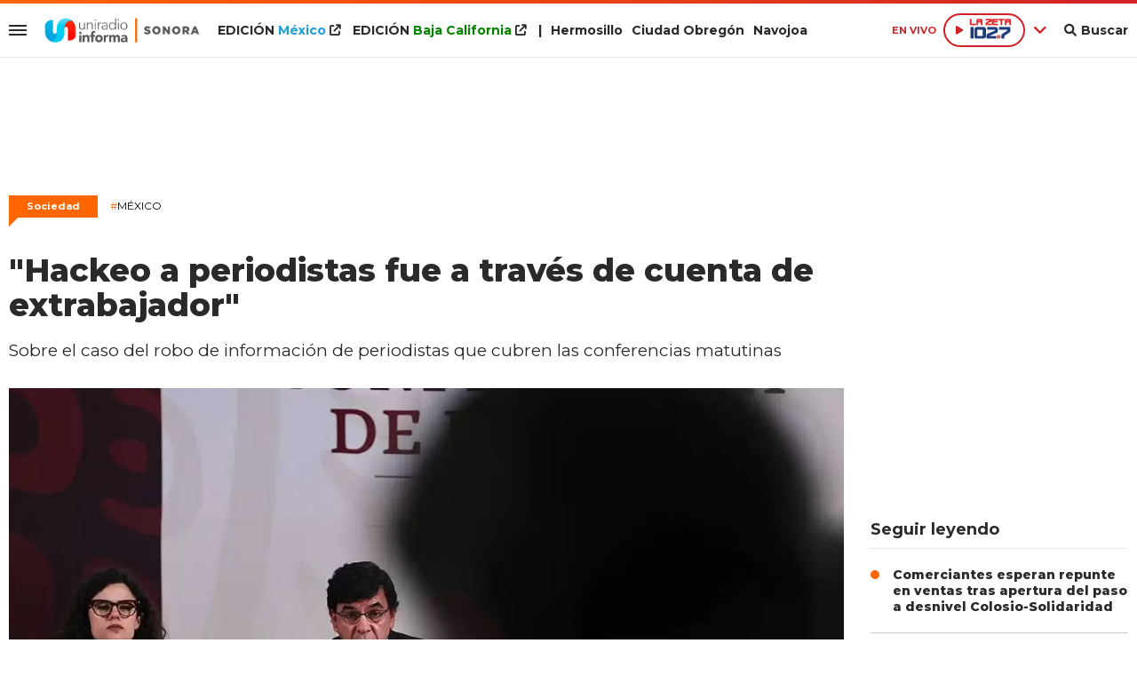

--- FILE ---
content_type: text/html; charset=ISO-8859-1
request_url: https://www.uniradiosonora.com/sociedad/hackeo-periodistas-fue-traves-cuenta-extrabajador-n725255
body_size: 10490
content:
<!DOCTYPE html><html lang="es-MX" prefix="og: https://ogp.me/ns#"><head><title>"Hackeo a periodistas fue a través de cuenta de extrabajador" - Uniradio Informa Sonora</title> <meta charset="iso-8859-1" /><meta name="description" content="Sobre el caso del robo de información de periodistas que cubren las conferencias matutinas" /><meta name="keywords" content="" /> <link rel="preload" href="https://statics.uniradiosonora.com/2024/01/crop/65b850113424f__940x492.webp" as="image"> <link rel="canonical" href="https://www.uniradioinforma.com/sociedad/hackeo-periodistas-fue-traves-cuenta-extrabajador-n725256" /> <meta name="robots" content="index, follow, max-image-preview:large"/> <link rel="amphtml" href="https://www.uniradiosonora.com/sociedad/hackeo-periodistas-fue-traves-cuenta-extrabajador-n725255/amp"/> <meta property="og:url" content="https://www.uniradiosonora.com/sociedad/hackeo-periodistas-fue-traves-cuenta-extrabajador-n725255" /> <meta property="og:title" content="&quot;Hackeo a periodistas fue a través de cuenta de extrabajador&quot;" /> <meta property="og:description" content="Sobre el caso del robo de información de periodistas que cubren las conferencias matutinas" /> <meta property="og:image" content="https://statics.uniradiosonora.com/2024/01/65b850113424f.jpeg" /> <meta name="og:type" content="article" /> <meta name="og:site_name" content="Uniradio Informa Sonora" /> <meta name="og:region" content="Mexico" /> <meta name="og:country-name" content="Argentina" /> <meta name="twitter:card" content="summary_large_image" /> <meta name="twitter:title" content="&quot;Hackeo a periodistas fue a través de cuenta de extrabajador&quot; - Uniradio Informa Sonora" /> <meta name="twitter:image" content="https://statics.uniradiosonora.com/2024/01/65b850113424f.jpeg" /> <meta name="twitter:site" content="@UniradioInforma" /> <meta name="twitter:creator" content="@UniradioInforma" /> <meta name="twitter:domain" content="https://www.uniradiosonora.com/" /> <meta name="twitter:description" content="Sobre el caso del robo de información de periodistas que cubren las conferencias matutinas" /> <script type="application/ld+json"> { "@context": "http:\/\/schema.org", "@type": "NewsArticle", "headline": "\"Hackeo a periodistas fue a trav\u00e9s de cuenta de extrabajador\"", "name": "\"Hackeo a periodistas fue a trav\u00e9s de cuenta de extrabajador\"", "description": "Sobre el caso del robo de informaci\u00f3n de periodistas que cubren las conferencias matutinas", "url": "https:\/\/www.uniradiosonora.com\/sociedad\/hackeo-periodistas-fue-traves-cuenta-extrabajador-n725255", "dateCreated": "2024-01-29T18:23:00-07:00", "dateModified": "2024-01-29T18:25:51-07:00", "articleSection": "Sociedad", "keywords": "", "datePublished": "2024-01-29T18:23:00-07:00", "publisher": { "@type": "Organization", "name": "Uniradio Informa Sonora", "logo": { "@type": "ImageObject", "url": "https:\/\/statics.uniradiosonora.com\/uniradio\/img\/global\/uniradio_rrss.png", "width": "512", "height": "512" } }, "mainEntityOfPage": { "@type": "WebPage", "@id": "https:\/\/www.uniradiosonora.com\/sociedad\/hackeo-periodistas-fue-traves-cuenta-extrabajador-n725255" }, "author": { "@type": "Person", "name": "Uniradio Informa Sonora" }, "image": "https:\/\/statics.uniradiosonora.com\/2024\/01\/crop\/65b850113424f__940x492.webp"
}</script> <script type="application/ld+json">{ "@context": "http://schema.org", "@type": "BreadcrumbList", "itemListElement": [{ "@type": "ListItem", "position": 1, "name": "Sociedad", "item": "https://www.uniradiosonora.com/sociedad/" },{ "@type": "ListItem", "position": 2, "name": "&quot;Hackeo a periodistas fue a través de cuenta de extrabajador&quot;" }]
} </script> <meta name="theme-color" content="#ff6600"> <meta name="msapplication-navbutton-color" content="#ff6600"> <meta name="apple-mobile-web-app-status-bar-style" content="#ff6600"> <meta name="author" content="Sourtech"> <meta name="generator" content="AmuraCMS powered by Sourtech" /> <meta name="viewport" content="width=device-width, initial-scale=1"> <link rel="dns-prefetch" href="//code.jquery.com" /> <link rel="dns-prefetch" href="//fonts.googleapis.com" /> <link rel="dns-prefetch" href="//cdnjs.cloudflare.com" /> <link rel="dns-prefetch" href="//unpkg.com" /> <link rel="preconnect" href="https://fonts.googleapis.com"> <link rel="preconnect" href="https://fonts.gstatic.com" crossorigin> <link rel="dns-prefetch" href="//statics.uniradiosonora.com/"/><link rel="preconnect" href="https://statics.uniradiosonora.com/"/> <link rel="preload" href="https://fonts.googleapis.com/css2?family=Merriweather:wght@400;700&family=Montserrat:wght@400;500;600;700;800&display=swap" as="style" onload="this.onload=null;this.rel='stylesheet'"><link rel="preload" href="https://cdnjs.cloudflare.com/ajax/libs/font-awesome/6.1.0/css/all.min.css" as="style" onload="this.onload=null;this.rel='stylesheet'"><link rel="preload" href="https://cdnjs.cloudflare.com/ajax/libs/Swiper/7.0.2/swiper-bundle.css" as="style" onload="this.onload=null;this.rel='stylesheet'"><link rel="preload" href="https://cdnjs.cloudflare.com/ajax/libs/weather-icons/2.0.12/css/weather-icons.min.css" as="style" onload="this.onload=null;this.rel='stylesheet'"><link type="text/css" rel="stylesheet" href="https://statics.uniradiosonora.com/uniradio/css/uniradio.sonora.css?v=1690839493" /> <link rel="preload" as="font" href="https://statics.uniradiosonora.com/uniradio/webfonts/fa-solid-900.woff2" type="font/woff2" crossorigin="anonymous"><link rel="preload" as="font" href="https://statics.uniradiosonora.com/uniradio/webfonts/fa-brands-400.woff2" type="font/woff2" crossorigin="anonymous"> <link rel="shortcut icon" href="https://statics.uniradiosonora.com/uniradio/img/global/favicon.son.png"/><link rel="icon" href="https://statics.uniradiosonora.com/uniradio/img/global/favicon.son.png" sizes="32x32" /><link rel="apple-touch-icon" href="https://statics.uniradiosonora.com/uniradio/img/global/favicon.son.png" /><meta name="msapplication-TileImage" content="https://statics.uniradiosonora.com/uniradio/img/global/favicon.son.png" /> <!-- Global site tag (gtag.js) - Google Analytics --><script async src="https://www.googletagmanager.com/gtag/js?id=UA-15309780-1"></script><script>window.dataLayer= window.dataLayer || [];function gtag(){dataLayer.push(arguments);}	gtag('js', new Date());gtag('config', 'UA-15309780-1');</script> <!-- ANALYTICS 4 --><script async src="https://www.googletagmanager.com/gtag/js?id=G-280TDYEPEC"></script><script> window.dataLayer = window.dataLayer || []; function gtag(){dataLayer.push(arguments);} gtag('js', new Date()); gtag('config', 'G-280TDYEPEC');</script> <script type="text/javascript" language="javascript">	var sitioEplanning = '6a628';	var seccionEplanning = 'sociedad';	var subseccionEplanning = '';	var arrayPosiciones = new Array('PHmovil', 'M1', 'M2', 'M2P', 'M3', 'PHdesktop', 'Leaderboard', 'Box1','Box2', 'Leftbox', 'Bigbox', 'Halfpage', 'Flotantefijo');</script> <script type="text/javascript" src="https://statics.uniradiobaja.com/uniradio/js/eplanning.js"></script> </head><body> <main id="front" class="uniradio_sonora" data-root="https://www.uniradiosonora.com/"> <div class="stk-header"><div class="satelite v-light"><div class="wrapper"><div class="left-items"><div class="hamburger"><div class="hamburger-inner"><div class="bar bar1"></div><div class="bar bar2"></div><div class="bar bar3"></div><div class="bar bar4"></div></div></div> <div class="logo-top fijo"><a href="https://www.uniradiosonora.com/" title="Uniradio Informa Sonora"><img src="https://statics.uniradiosonora.com/uniradio/img/global/uniradio-informa-sonora.svg" alt="Uniradio Informa Sonora" width="455" height="72"></a></div><div class="top-nav"><ul><li class="edi mexico"><a target="_blank" href="https://www.uniradioinforma.com/" title="M&eacute;xico">EDICI&Oacute;N <span>M&eacute;xico</span> <i class="fa fa-external-link"></i></a></li> <li class="edi baja"><a target="_blank" href="https://www.uniradiobaja.com/" title="Baja California">EDICI&Oacute;N <span>Baja California</span> <i class="fa fa-external-link"></i></a></li> <li>|</li><li><a href="https://www.uniradiosonora.com/region/hermosillo" title="Hermosillo">Hermosillo</a></li><li><a href="https://www.uniradiosonora.com/region/ciudad-obregon" title="Ciudad Obreg&oacute;n">Ciudad Obreg&oacute;n</a></li><li><a href="https://www.uniradiosonora.com/region/navojoa" title="Navojoa">Navojoa</a></li></ul></div></div><div class="right-items fijo"><span class="fecha">M&eacute;xico 27 Enero de 2026</span> <div class="p-audio-stream p_sticky" id="jp_container_uniradio" role="application" aria-label="media player"> <div class="radio-controls"> <span class="live">EN VIVO</span> <div class="radio-actual"> <div class="radio listening" data-station="https://streamingcwsradio30.com:7027/stream?type=http&nocache=1"> <span class="play"><i class="fa-solid fa-play icon"></i></span><span><img src="https://statics.uniradiosonora.com/uniradio/img/global/1027-la-zeta.svg" width="64" height="34" alt="Zeta"></span> </div> </div> <span class="more"><i class="fa-solid fa-angle-down"></i></span> <div class="radios-list"> <div class="radio not" data-station="https://streamingcwsradio30.com:7026/stream?type=http&nocache=1"> <span class="play"><i class="fa-solid fa-play icon"></i></span> <span><img src="https://statics.uniradiosonora.com/uniradio/img/global/1003-stereo.svg" width="97" height="34" alt="Stereo 100.3 FM en vivo"></span> </div> <div class="radio not" data-station="https://streamingcwsradio30.com:7028/stream?type=http&nocache=1"> <span class="play"><i class="fa-solid fa-play icon"></i></span> <span><img src="https://statics.uniradiosonora.com/uniradio/img/global/1019-invasora.svg" width="150" height="64" alt="Invasora"></span> </div> <div class="radio not" data-station="https://streamingcwsradio30.com:7030/stream?type=http&nocache=1"> <span class="play"><i class="fa-solid fa-play icon"></i></span> <span><img src="https://statics.uniradiosonora.com/uniradio/img/global/985-la-zeta.svg" width="67" height="35" alt="La Zeta 95.5"></span> </div> <div class="radio not" data-station="https://streamingcwsradio30.com:7029/stream?type=http&nocache=1"> <span class="play"><i class="fa-solid fa-play icon"></i></span> <span><img src="https://statics.uniradiosonora.com/uniradio/img/global/905-invasora.svg" width="150" height="61" alt="Ã‘a Invasora 90.5"></span> </div> <div class="radio not" data-station="https://streamingcwsradio30.com:7032/stream?type=http&nocache=1"> <span class="play"><i class="fa-solid fa-play icon"></i></span> <span><img src="https://statics.uniradiosonora.com/uniradio/img/global/889-la-zeta.svg" width="150" height="81" alt="La Zeta 88.9"></span> </div> <div class="radio not" data-station="	https://streamingcwsradio30.com:7031/stream?type=http&nocache=1"> <span class="play"><i class="fa-solid fa-play icon"></i></span> <span><img src="https://statics.uniradiosonora.com/uniradio/img/global/1045_ke.svg" width="150" height="65" alt="Ke 104.5"></span> </div> </div> </div> <div id="radio_uniradio_header" class="jp-jplayer"></div> </div> <div class="bt-search"><div class="bt-search-open"><i class="fas fa-search"></i><span>Buscar</span></div> </div> </div></div><div class="mwrapper"><div class="sub-top"><div class="categorias"><a href="https://www.uniradiosonora.com/sociedad/" class="" title="Sociedad" >Sociedad</a><a href="https://www.uniradiosonora.com/gobierno/" class="" title="Gobierno" >Gobierno</a><a href="https://www.uniradiosonora.com/policiaca/" class="" title="Policiaca" >Policiaca</a><a href="https://www.uniradiosonora.com/salud/" class="" title="Salud" >Salud</a><a href="https://www.uniradiosonora.com/fama/" class="" title="Fama" >Fama</a><a href="https://www.uniradiosonora.com/negocios/" class="" title="Negocios" >Negocios</a><a href="https://www.uniradiosonora.com/mundo/" class="" title="Mundo" >Mundo</a><a href="https://www.uniradiosonora.com/deportes/" class="" title="Deportes" >Deportes</a><a href="https://www.uniradiosonora.com/ciencia-tecnologia/" class="" title="Ciencia y tecnología" >Ciencia y tecnología</a><a href="https://www.uniradiosonora.com/viral/" class="" title="Viral" >Viral</a> <a href="https://www.uniradiosonora.com/especial/naranjeros" title="Naranjeros" class="ahorra-dinero" style="color: #f60;">Naranjeros</a></li> </div> <div class="info-top"></div></div></div></div></div><div id="bn"></div> <div class="menu-desp"><nav class="nav-desp"><div id="close-menu" class="close"><i class="fa-solid fa-xmark"></i></div><div class="logo"><a href="https://www.uniradiosonora.com/" title="Uniradio Informa Sonora"><img src="https://statics.uniradiosonora.com/uniradio/img/global/uniradio-informa-sonora.svg" alt="Uniradio Informa Sonora" width="320" height="38"></a></div><div class="search-area"> <form id="search" class="frmSearch" method="get" action="https://www.uniradiosonora.com/search"> <input type="search" name="q" placeholder="Buscar" class="search-input"> <button class="action" aria-label="Buscar"><i class="fas fa-search"></i></button> </form> </div><ul class="menu-nav"> <li class="edicion mexico"><a target="_blank" href="https://www.uniradioinforma.com/" class="active" title="M&eacute;xico">EDICI&Oacute;N <span>M&eacute;xico</span></a> <i class="fa fa-external-link"></i></li> <li class="edicion baja"><a target="_blank" href="https://www.uniradiobaja.com/" class="active" title="Baja California">EDICI&Oacute;N <span>Baja California</span></a> <i class="fa fa-external-link"></i></li> <li class="edicion"><a href="https://www.uniradiosonora.com/region/hermosillo" class="active" title="Hermosillo"><i class="fas fa-plus"></i> Hermosillo</a></li> <li class="edicion"><a href="https://www.uniradiosonora.com/region/ciudad-obregon" class="active" title="Ciudad Obreg&oacute;n"><i class="fas fa-plus"></i> Ciudad Obreg&oacute;n</a></li><li class="edicion"><a href="https://www.uniradiosonora.com/region/navojoa" class="active" title="Navojoa"><i class="fas fa-plus"></i> Navojoa</a></li> <li class=""><a href="https://www.uniradiosonora.com/ultimas-noticias/" title="Últimas Noticias" class="">Últimas Noticias</a></li> <li class=""><a href="https://www.uniradiosonora.com/sociedad/" title="Sociedad" class="">Sociedad</a></li> <li class=""><a href="https://www.uniradiosonora.com/gobierno/" title="Gobierno" class="">Gobierno</a></li> <li class=""><a href="https://www.uniradiosonora.com/policiaca/" title="Policiaca" class="">Policiaca</a></li> <li class=""><a href="https://www.uniradiosonora.com/salud/" title="Salud" class="">Salud</a></li> <li class=""><a href="https://www.uniradiosonora.com/fama/" title="Fama" class="">Fama</a></li> <li class=""><a href="https://www.uniradiosonora.com/negocios/" title="Negocios" class="">Negocios</a></li> <li class=""><a href="https://www.uniradiosonora.com/mundo/" title="Mundo" class="">Mundo</a></li> <li class=""><a href="https://www.uniradiosonora.com/deportes/" title="Deportes" class="">Deportes</a></li> <li class=""><a href="https://www.uniradiosonora.com/ciencia-tecnologia/" title="Ciencia y tecnología" class="">Ciencia y tecnología</a></li> <li class=""><a href="https://www.uniradiosonora.com/viral/" title="Viral" class="">Viral</a></li> <li class=""><a href="https://www.uniradiosonora.com/reportajes-especiales/" title="Reportajes Especiales" class="active">Reportajes Especiales</a></li> <li class=""><a href="https://www.uniradiosonora.com/columnas/" title="Columnas" class="active">Columnas</a></li> <li class="ahorra-dinero"><a href="https://www.uniradiosonora.com/especial/naranjeros" title="Naranjeros" style="background: #f60;">Naranjeros</a></li></ul><div class="social"> <a href="https://www.facebook.com/UniradioSonora" target="_blank" rel="noopener nofollow" aria-label="Facebook"><i class="fab fa-facebook-f"></i></a> <a href="https://twitter.com/uniradiosonora" target="_blank" rel="noopener nofollow" aria-label="Twitter"><i class="fab fa-twitter"></i></a> <a href="https://www.youtube.com/@uniradiosonora/" target="_blank" rel="noopener nofollow" aria-label="Youtube"><i class="fab fa-youtube"></i></a> <a href="https://www.instagram.com/uniradiosonora/" target="_blank" rel="noopener nofollow" aria-label="Instagram"><i class="fab fa-instagram"></i></a> <a href="https://www.tiktok.com/@uniradiosonora" target="_blank" rel="noopener nofollow" aria-label="TikTok"><i class="fab fa-tiktok"></i></a> </div> <p class="emis"><strong>Emisoras de radio</strong></p> <div class="columns dos"> <div class="col"> <p class="emis">San Diego</p> <div class="emisoras"> <a href="https://www.invasora997.com" title="Invasora" target="_blank"><img src="https://statics.uniradiosonora.com/uniradio/img/global/emisoras/bc/invasora_997.png" alt="Invasora" width="150" height="73" loading="lazy"></a><a href="https://www.pulsarfm.com" title="Pulsar" target="_blank"><img src="https://statics.uniradiosonora.com/uniradio/img/global/emisoras/bc/pulsar_1073.png" alt="Pulsar" width="150" height="59" loading="lazy"></a> </div> </div> <div class="col"> <p class="emis">Tijuana</p> <div class="emisoras"> <a href="https://www.invasora945.com" title="Invasora 94.5" target="_blank"><img src="https://statics.uniradiosonora.com/uniradio/img/global/emisoras/bc/invasora_945.png" alt="La Invasora" width="150" height="73" loading="lazy"></a><a href="http://www.lapoderosa860.com/" title="La Poderosa 860" target="_blank"><img src="https://statics.uniradiosonora.com/uniradio/img/global/emisoras/bc/poderosa_860.png" alt="La Poderosa" width="150" height="50" loading="lazy"></a><a href="https://www.pulsarfm.com" title="Pulsar" target="_blank"><img src="https://statics.uniradiosonora.com/uniradio/img/global/emisoras/bc/pulsar_1073.png" alt="Pulsar" width="150" height="59" loading="lazy"></a> </div> </div> </div> <div class="columns dos"> <div class="col"> <p class="emis">Mexicali</p> <div class="emisoras"> <a href="https://www.invasora1049.com/" title="Invasora 104.9" target="_blank"><img src="https://statics.uniradiosonora.com/uniradio/img/global/emisoras/mexicali/invasora_1049.png" alt="La Invasora" width="150" height="69" loading="lazy"></a> </div> </div> <div class="col"> <p class="emis">Hermosillo</p> <div class="emisoras"> <a href="https://www.stereo100.com.mx" title="Stereo" target="_blank"><img src="https://statics.uniradiosonora.com/uniradio/img/global/emisoras/sonora/stereo_1003.png" alt="Stereo" width="150" height="65" loading="lazy"></a><a href="https://www.invasora1019.com" title="Invasora" target="_blank"><img src="https://statics.uniradiosonora.com/uniradio/img/global/emisoras/sonora/invasora_1019.png" alt="Invasora" width="150" height="64" loading="lazy"></a><a href="https://www.lazeta1027.com" title="La Z" target="_blank"><img src="https://statics.uniradiosonora.com/uniradio/img/global/emisoras/sonora/z_102.7.png" alt="La Z" width="150" height="78" loading="lazy"></a> </div> </div> </div> <div class="columns dos"> <div class="col"> <p class="emis">CD. Obreg&oacute;n</p> <div class="emisoras"> <a href="https://www.invasora905.com" title="Invasora 94.5" target="_blank"><img src="https://statics.uniradiosonora.com/uniradio/img/global/emisoras/sonora/invasora_905.png" alt="La Invasora" width="150" height="61" loading="lazy"></a><a href="https://www.lazeta985.com" title="La Z" target="_blank"><img src="https://statics.uniradiosonora.com/uniradio/img/global/emisoras/sonora/z_985.png" alt="La Z" width="150" height="78" loading="lazy"></a> </div> </div> <div class="col"> <p class="emis">Navojoa</p> <div class="emisoras"> <a href="https://www.ke1045.com" title="KE" target="_blank"><img src="https://statics.uniradiosonora.com/uniradio/img/global/emisoras/sonora/ke_1045.png" alt="KE" width="150" height="65" loading="lazy"></a><a href="https://www.zeta889.com" title="La Z" target="_blank"><img src="https://statics.uniradiosonora.com/uniradio/img/global/emisoras/sonora/z_889.png" alt="La Z" width="150" height="81" loading="lazy"></a> </div> </div> </div> </nav></div> <div class="contoy"> <div class="ficha-container"><div class="wrapper"> <div class="ada ada_top ada_mod" data-id="AD69|SON_LEADERBOARD"> <div class="ada-wrapper" > <div id='div-ada-69' style='width:728px; height:90px' class="ada-content"> <script type="text/javascript">eplAD4M("Leaderboard");</script> </div> </div> </div> <a class="tag" href="https://www.uniradiosonora.com/sociedad/" title="Sociedad">Sociedad</a> <p class="ky"><a href="https://www.uniradiosonora.com/temas/mexico-t17" title="México"><span>#</span>México</a></p> <div class="columns tres-uno"> <div class="col" > <div class="article infinit"> <article class="precontent obsAmuraArticle" data-link="https://www.uniradiosonora.com/sociedad/hackeo-periodistas-fue-traves-cuenta-extrabajador-n725255" data-title="&quot;Hackeo a periodistas fue a través de cuenta de extrabajador&quot;"> <h1 class="tit-ficha">"Hackeo a periodistas fue a través de cuenta de extrabajador"</h1> <h2 class="sufix-ficha">Sobre el caso del robo de información de periodistas que cubren las conferencias matutinas</h2> </article> <figure class="image-detail"> <picture> <source type="image/webp" media="(min-width: 1000px)" srcset="https://statics.uniradiosonora.com/2024/01/crop/65b850113424f__940x492.webp"> <img class="cst_img" src="https://statics.uniradiosonora.com/2024/01/crop/65b850113424f__400x209.webp" width="940" height="492" alt="Hackeo" longdesc="www.eluniversal.com.mx" > </picture> <figcaption>Hackeo <strong>www.eluniversal.com.mx</strong></figcaption> </figure> <div class="columns cincuenta-rest"> <div class="col"> </div> <div class="col"> <p class="autor"> por <strong>EL UNIVERSAL</strong> </p><p class="miga">29/01/2024 18:23 / <a href="https://www.uniradiosonora.com/"><strong>Uniradio Informa Sonora</strong></a> / <a href="https://www.uniradiosonora.com/sociedad/" title="Sociedad">Sociedad</a> <span class="update">/ Actualizado al 29/01/2024</span></p> <div class="redes-share"> <div class="items unique"> <a href="#" class="redlink" title="Whatsapp" onclick="javascript:trackSocial('whatsapp', 'https://www.uniradiosonora.com/sociedad/hackeo-periodistas-fue-traves-cuenta-extrabajador-n725255', '\x22Hackeo\x20a\x20periodistas\x20fue\x20a\x20trav\u00E9s\x20de\x20cuenta\x20de\x20extrabajador\x22');return false"><i class="fab fa-whatsapp"></i></a> <a href="#" class="redlink" title="Twitter" onclick="javascript:trackSocial('twitter', 'https://www.uniradiosonora.com/sociedad/hackeo-periodistas-fue-traves-cuenta-extrabajador-n725255', '\x22Hackeo\x20a\x20periodistas\x20fue\x20a\x20trav\u00E9s\x20de\x20cuenta\x20de\x20extrabajador\x22');return false"><i class="fab fa-twitter"></i></a> <a href="#" class="redlink" title="Facebook" onclick="javascript:trackSocial('facebook', 'https://www.uniradiosonora.com/sociedad/hackeo-periodistas-fue-traves-cuenta-extrabajador-n725255');return false"><i class="fab fa-facebook-square"></i></a> <a href="#" class="redlink" title="Linkedin" onclick="javascript:trackSocial('linkedin', 'https://www.uniradiosonora.com/sociedad/hackeo-periodistas-fue-traves-cuenta-extrabajador-n725255', '\x22Hackeo\x20a\x20periodistas\x20fue\x20a\x20trav\u00E9s\x20de\x20cuenta\x20de\x20extrabajador\x22');return false"><i class="fab fa-linkedin"></i></a> <a href="#" class="redlink d-sm-none" title="Telegram" onclick="javascript:trackSocial('telegram', 'https://www.uniradiosonora.com/sociedad/hackeo-periodistas-fue-traves-cuenta-extrabajador-n725255', '\x22Hackeo\x20a\x20periodistas\x20fue\x20a\x20trav\u00E9s\x20de\x20cuenta\x20de\x20extrabajador\x22');return false"><i class="fab fa-telegram-plane"></i></a> </div> </div> <article class="content"> <div class="ada ada_content ada_mod" data-id="AD76|SON_LEFTBOX"> <div class="ada-wrapper" > <div id='div-ada-76' style='' class="ada-content"> <script type="text/javascript">eplAD4M("Leftbox");</script> </div> </div> </div> <p>(EL UNIVERSAL).- En conferencia de prensa, el gobierno federal detalló la información que se tiene hasta el momento del caso del robo de información de periodistas que cubren las conferencias matutinas del presidente López Obrador. <p>Encabezada por la secretaria de Gobernación, Luisa María Alcalde; Jesús Ramírez Cuevas, vocero de Presidencia; Carlos Emilio Calderón, Coordinador de Estrategia Digital Nacional y el Procurador Fiscal de la Federación, Arturo Medina Padilla; se explicaron cómo se detectó el "hackeo" y la filtración de datos y las acciones a seguir tras lo sucedido. <p><strong>Afectados por robo de información, 263 periodistas</strong> <p>Jesús Ramírez Cuevas, vocero del Gobierno de la República, informó esta tarde que fueron un total de 263 periodistas que cubren la mañanera del presidente López Obrador quienes fueron afectados por el hackeo a sus datos personales. <p>En conferencia de prensa vespertina, el vocero presidencial detalló que de los 263 periodistas que vieron vulnerados sus datos, 186 fue por medio de su credencial del INE con domicilio completo: 63 pasaportes, un pasaporte ilegible, dos currículums vitae y una licencia de Estados Unidos, una CURP y 10 documentos del Instituto Nacional de Migración. <p>Informó que hoy por la tarde se le entregó al INAI el reporte técnico sobre este hackeo y señaló que no se vulneró a la base de datos de los periodistas acreditados ante Presidencia sino que fue a un archivo con información parcial de periodistas acreditados. <p>"Afecta a 263 periodistas que vieron vulnerados sus datos, aunque en la base de datos hay 309 personas estaban ahí expuestas solo 263 había sus datos personales en su conjunto. <p>"Es decir, había 186 credenciales de elector que tenía los datos de domicilio completo , había 63 pasaportes, uno más ilegible que no se puede ver contenido ni la identificación; había dos currículum, dos CV que se había presentado ahí en ese sitio, había una licencia de Estados Unidos que un periodista utilizó para acreditar su identidad, una CURP y 10 documentos que había expedido el Instituto Nacional de Migración de periodistas de origen extranjero que trabajan en México que se habían acreditado para participar en estas conferencias del presidente de la República aquí en el Salón Tesorería". <p>Jesús Ramírez Cuevas detalló que hay cuatro personas más que solo aparece su fotografía sin ningún dato más ni su nombre ni nigua tipo de identificación. <p>Hackeo a datos de periodistas fue desde España con cuenta de extrabajador <p>Emiliano Calderón, coordinador de Estrategia Digital Nacional, reveló que el hackeo al Sistema de Acreditaciones a Presidencia se hizo desde España, con la cuenta de un usuario "que ya no trabaja aquí". <p>En la conferencia de este lunes 29 de noviembre sobre el "Acceso no autorizado al Sistema de Acreditaciones de Presidencia" en Palacio Nacional, Calderón afirmó que se cuentan con servicios para proteger ante "ataques". <p>Señaló que se ingresó al sistema por medio de la cuenta de un usuario "que ya no trabaja aquí": "Para extraer ilegalmente estos documentos". <p>"Se identificó que el acceso a la aplicación durante la extracción fue desde direcciones IP registradas en España. Es decir, que los datos a los cuales se tuvo acceso con esta contraseña de forma ilegal, fue desde España", dijo al explicar que "alguien" ingresó al aplicativo por medio de una cuenta y extrajo la información. <p>Sobre las medidas de seguridad internas, dijo que Presidencia cuenta con diversos servicios como monitoreo "todo el tiempo", "detección de campañas spam" e identificación de tráfico malicioso y bloqueo, entre otros. <p>Calderón indicó que en enero de 2024 -solo en lo que va de este mes- hubo 119 millones 83 mil 624 de "peticiones adicionales potencialmente maliciosas en la plataforma gob.mx". <p>Apuntó que "hubo intentos de ataques" al aplicativo de página de prensa de Presidencia, que fueron mitigados con diversas herramientas. <p>  </article> </div></div> <div ></div> </div> <div id="obsAmuraNews"></div> <div class="last-news"> <h2 class="tit-section-mini light">Siga leyendo</h2> <article class="noti-box top"> <div class="columns uno-dos-nobreak"> <figure> <a href="https://www.uniradiosonora.com/sociedad/buscan-atraer-ciudadanos-estadounidenses-radiquen-sonora-n866086" title="Buscan atraer a ciudadanos estadounidenses para que radiquen en Sonora"> <picture> <source type="image/webp" media="(min-width: 1000px)" srcset="https://statics.uniradiosonora.com/2026/01/crop/697915802f754__190x122.webp"> <img class="cst_img" loading="lazy" src="https://statics.uniradiosonora.com/2026/01/crop/697915802f754__190x122.webp" width="190" height="122" alt="Buscan atraer a ciudadanos estadounidenses para que radiquen en Sonora" > </picture> </a> </figure> <div class="info"> <h3 class="tit"><a href="https://www.uniradiosonora.com/sociedad/buscan-atraer-ciudadanos-estadounidenses-radiquen-sonora-n866086" title="Buscan atraer a ciudadanos estadounidenses para que radiquen en Sonora" data-format="1">Buscan atraer a ciudadanos estadounidenses para que radiquen en Sonora</a></h3> </div> </div> </article> <article class="noti-box top"> <div class="columns uno-dos-nobreak"> <figure> <a href="https://www.uniradiosonora.com/sociedad/reportan-union-usuarios-50-fugas-agua-potable-semana-n866079" title="Reportan a la Unión de Usuarios hasta 50 fugas de agua potable por semana"> <picture> <source type="image/webp" media="(min-width: 1000px)" srcset="https://statics.uniradiosonora.com/2026/01/crop/6961528ddcf2f__190x122.webp"> <img class="cst_img" loading="lazy" src="https://statics.uniradiosonora.com/2026/01/crop/6961528ddcf2f__190x122.webp" width="190" height="122" alt="Reportan a la Unión de Usuarios hasta 50 fugas de agua potable por semana" > </picture> </a> </figure> <div class="info"> <h3 class="tit"><a href="https://www.uniradiosonora.com/sociedad/reportan-union-usuarios-50-fugas-agua-potable-semana-n866079" title="Reportan a la Unión de Usuarios hasta 50 fugas de agua potable por semana" data-format="1">Reportan a la Unión de Usuarios hasta 50 fugas de agua potable por semana</a></h3> </div> </div> </article> <article class="noti-box top"> <div class="columns uno-dos-nobreak"> <figure> <a href="https://www.uniradiosonora.com/sociedad/analizan-iniciativa-frenar-injerencia-servidores-publicos-sindicatos-n866076" title="Analizan iniciativa para frenar injerencia de servidores públicos en sindicatos"> <picture> <source type="image/webp" media="(min-width: 1000px)" srcset="https://statics.uniradiosonora.com/2026/01/crop/69790bdf81f59__190x122.webp"> <img class="cst_img" loading="lazy" src="https://statics.uniradiosonora.com/2026/01/crop/69790bdf81f59__190x122.webp" width="190" height="122" alt="Analizan iniciativa para frenar injerencia de servidores públicos en sindicatos" > </picture> </a> </figure> <div class="info"> <h3 class="tit"><a href="https://www.uniradiosonora.com/sociedad/analizan-iniciativa-frenar-injerencia-servidores-publicos-sindicatos-n866076" title="Analizan iniciativa para frenar injerencia de servidores públicos en sindicatos" data-format="1">Analizan iniciativa para frenar injerencia de servidores públicos en sindicatos</a></h3> </div> </div> </article> <article class="noti-box top"> <div class="columns uno-dos-nobreak"> <figure> <a href="https://www.uniradiosonora.com/sociedad/inauguran-exposicionideales-mujeres-revolucionariasen-congreso-sonora-n866071" title="Inauguran exposición &quot;Ideales de las mujeres revolucionarias&quot; en el Congreso de Sonora"> <picture> <source type="image/webp" media="(min-width: 1000px)" srcset="https://statics.uniradiosonora.com/2026/01/crop/697909a802eb4__190x122.webp"> <img class="cst_img" loading="lazy" src="https://statics.uniradiosonora.com/2026/01/crop/697909a802eb4__190x122.webp" width="190" height="122" alt="Inauguran exposición &quot;Ideales de las mujeres revolucionarias&quot; en el Congreso de Sonora" > </picture> </a> </figure> <div class="info"> <h3 class="tit"><a href="https://www.uniradiosonora.com/sociedad/inauguran-exposicionideales-mujeres-revolucionariasen-congreso-sonora-n866071" title="Inauguran exposición &quot;Ideales de las mujeres revolucionarias&quot; en el Congreso de Sonora" data-format="1">Inauguran exposición "Ideales de las mujeres revolucionarias" en el Congreso de Sonora</a></h3> </div> </div> </article> <article class="noti-box top"> <div class="columns uno-dos-nobreak"> <figure> <a href="https://www.uniradiosonora.com/sociedad/video-enfrentamiento-persecucion-deja-3-heridos-4-detenidos-culiacan-n866069" title="VIDEO: Enfrentamiento y persecución deja 3 heridos y 4 detenidos en Culiacán"> <picture> <source type="image/webp" media="(min-width: 1000px)" srcset="https://statics.uniradiosonora.com/2026/01/crop/69790800155c3__190x122.webp"> <img class="cst_img" loading="lazy" src="https://statics.uniradiosonora.com/2026/01/crop/69790800155c3__190x122.webp" width="190" height="122" alt="VIDEO: Enfrentamiento y persecución deja 3 heridos y 4 detenidos en Culiacán" > </picture> </a> </figure> <div class="info"> <h3 class="tit"><a href="https://www.uniradiosonora.com/sociedad/video-enfrentamiento-persecucion-deja-3-heridos-4-detenidos-culiacan-n866069" title="VIDEO: Enfrentamiento y persecución deja 3 heridos y 4 detenidos en Culiacán" data-format="1">VIDEO: Enfrentamiento y persecución deja 3 heridos y 4 detenidos en Culiacán</a></h3> </div> </div> </article> </div> </div> <div class="col"> <div class="mod-aside"> <div class="ada ada_sidebar ada_mod" data-id="AD74|SON_BOX1"> <div class="ada-wrapper" > <div id='div-ada-74' style='width:300px; height:250px' class="ada-content"> <script type="text/javascript">eplAD4M("Box1");</script> </div> </div> </div> <div class="last-news"> <h2 class="tit-section-mini">Seguir leyendo</h2> <ul> <li><a href="https://www.uniradiosonora.com/sociedad/comerciantes-esperan-repunte-ventas-tras-apertura-paso-desnivel-colosio-solidaridad-n865906" title="Comerciantes esperan repunte en ventas tras apertura del paso a desnivel Colosio-Solidaridad">Comerciantes esperan repunte en ventas tras apertura del paso a desnivel Colosio-Solidaridad</a></li> </ul> <ul> <li><a href="https://www.uniradiosonora.com/sociedad/este-jueves-definira-nueva-mesa-directiva-congreso-n865896" title="Este jueves se definirá la nueva Mesa Directiva del Congreso">Este jueves se definirá la nueva Mesa Directiva del Congreso</a></li> </ul> <ul> <li><a href="https://www.uniradiosonora.com/sociedad/union-usuarios-cultura-verde-recaudanmas-70-toneladas-material-reciclableen-2025-n865894" title="Unión de Usuarios y Cultura Verde recaudan más de 70 toneladas de material reciclable en 2025">Unión de Usuarios y Cultura Verde recaudan más de 70 toneladas de material reciclable en 2025</a></li> </ul> <ul> <li><a href="https://www.uniradiosonora.com/sociedad/en-contacto-tu-colonia-realizara-segunda-jornada-miercoles-n865889" title="&quot;En Contacto con tu Colonia&quot; realizará segunda jornada este miércoles">"En Contacto con tu Colonia" realizará segunda jornada este miércoles</a></li> </ul> <ul> <li><a href="https://www.uniradiosonora.com/sociedad/condena-red-feminista-violencia-derivo-homicidio-infantil-miguel-aleman-n865887" title="Condena Red Feminista violencia que derivó en homicidio infantil en Miguel Alemán">Condena Red Feminista violencia que derivó en homicidio infantil en Miguel Alemán</a></li> </ul> </div> <div class="ada ada_sidebar ada_mod" data-id="AD75|SON_BOX2"> <div class="ada-wrapper" > <div id='div-ada-75' style='width:300px; height:250px' class="ada-content"> <script type="text/javascript">eplAD4M("Box2");</script> </div> </div> </div> <div class=""> <div class="mas-visto mod45"> <h2 class="tit-box"><span class="tx">Lo Más leído</span></h2> <ol class="list-counter"> <li> <article class="noti-box list"> <div class="columns dos-uno-nobreak"> <div class="info"> <span class="sect">Sociedad</span> <h3 class="tit"><a href="https://www.uniradiosonora.com/sociedad/caso-waldos-continua-vinculaciones-proceso-juez-aplaza-resolucion-n865260" title="Caso Waldo&#039;s continúa sin vinculaciones a proceso; juez aplaza resolución">Caso Waldo's continúa sin vinculaciones a proceso; juez aplaza resolución</a></h3> </div> <figure> <a href="https://www.uniradiosonora.com/sociedad/caso-waldos-continua-vinculaciones-proceso-juez-aplaza-resolucion-n865260" title="Caso Waldo&#039;s continúa sin vinculaciones a proceso; juez aplaza resolución" class="wlz"> <picture> <source type="image/webp" media="(min-width: 1000px)" srcset="https://statics.uniradiosonora.com/2025/12/crop/692e56492a878__160x90.webp"> <img class="cst_img" src="https://statics.uniradiosonora.com/2025/12/crop/692e56492a878__160x90.webp" width="160" height="90" alt="Waldo&#039;s" longdesc="Archivo" > </picture> </a> </figure> </div> </article> </li> <li> <article class="noti-box list"> <div class="columns dos-uno-nobreak"> <div class="info"> <span class="sect">Policiaca</span> <h3 class="tit"><a href="https://www.uniradiosonora.com/policiaca/detienen-homicidio-infantil-padre-bebe-prematuro-abandonado-contenedor-basura-n865506" title="Detienen por homicidio infantil a padre de bebé prematuro abandonado en contenedor de basura">Detienen por homicidio infantil a padre de bebé prematuro abandonado en contenedor de basura</a></h3> </div> <figure> <a href="https://www.uniradiosonora.com/policiaca/detienen-homicidio-infantil-padre-bebe-prematuro-abandonado-contenedor-basura-n865506" title="Detienen por homicidio infantil a padre de bebé prematuro abandonado en contenedor de basura" class="wlz"> <picture> <source type="image/webp" media="(min-width: 1000px)" srcset="https://statics.uniradiosonora.com/2026/01/crop/6973be4a8cf54__160x90.webp"> <img class="cst_img" src="https://statics.uniradiosonora.com/2026/01/crop/6973be4a8cf54__160x90.webp" width="160" height="90" alt="Rosario Sánchez Hurtado, vice fiscal de feminicidios" longdesc="Germán Contreras" > </picture> </a> </figure> </div> </article> </li> <li> <article class="noti-box list"> <div class="columns dos-uno-nobreak"> <div class="info"> <span class="sect">Policiaca</span> <h3 class="tit"><a href="https://www.uniradiosonora.com/policiaca/hieren-hombre-ataque-balazos-norte-hermosillo-detienen-2-personas-n865269" title="Hieren a hombre en ataque a balazos al norte de Hermosillo; detienen a 2 personas">Hieren a hombre en ataque a balazos al norte de Hermosillo; detienen a 2 personas</a></h3> </div> <figure> <a href="https://www.uniradiosonora.com/policiaca/hieren-hombre-ataque-balazos-norte-hermosillo-detienen-2-personas-n865269" title="Hieren a hombre en ataque a balazos al norte de Hermosillo; detienen a 2 personas" class="wlz"> <picture> <source type="image/webp" media="(min-width: 1000px)" srcset="https://statics.uniradiosonora.com/2026/01/crop/69725be85849b__160x90.webp"> <img class="cst_img" src="https://statics.uniradiosonora.com/2026/01/crop/69725be85849b__160x90.webp" width="160" height="90" alt="Ataque a balazos en bulevar Morelos y Gilberto Escobosa" longdesc="Alan Rubio" > </picture> </a> </figure> </div> </article> </li> <li> <article class="noti-box list"> <div class="columns dos-uno-nobreak"> <div class="info"> <span class="sect">Fama</span> <h3 class="tit"><a href="https://www.uniradiosonora.com/fama/quienes-son-hijos-david-victoria-beckham-n865638" title="¿Quiénes son los hijos de David y Victoria Beckham?">¿Quiénes son los hijos de David y Victoria Beckham?</a></h3> </div> <figure> <a href="https://www.uniradiosonora.com/fama/quienes-son-hijos-david-victoria-beckham-n865638" title="¿Quiénes son los hijos de David y Victoria Beckham?" class="wlz"> <picture> <source type="image/webp" media="(min-width: 1000px)" srcset="https://statics.uniradiosonora.com/2026/01/crop/69747e42cbf7d__160x90.webp"> <img class="cst_img" src="https://statics.uniradiosonora.com/2026/01/crop/69747e42cbf7d__160x90.webp" width="160" height="90" alt="David Beckham, Victoria Beckham" longdesc="IG" > </picture> </a> </figure> </div> </article> </li> <li> <article class="noti-box list"> <div class="columns dos-uno-nobreak"> <div class="info"> <span class="sect">Negocios</span> <h3 class="tit"><a href="https://www.uniradiosonora.com/negocios/aclaran-cierres-comercios-centro-hermosillo-n865412" title="Aclaran cierres de comercios en el Centro de Hermosillo">Aclaran cierres de comercios en el Centro de Hermosillo</a></h3> </div> <figure> <a href="https://www.uniradiosonora.com/negocios/aclaran-cierres-comercios-centro-hermosillo-n865412" title="Aclaran cierres de comercios en el Centro de Hermosillo" class="wlz"> <picture> <source type="image/webp" media="(min-width: 1000px)" srcset="https://statics.uniradiosonora.com/2025/12/crop/69501d0bd5ed7__160x90.webp"> <img class="cst_img" src="https://statics.uniradiosonora.com/2025/12/crop/69501d0bd5ed7__160x90.webp" width="160" height="90" alt="Centro de Hermosillo" longdesc="Archivo" > </picture> </a> </figure> </div> </article> </li> </ol> </div> </div> <div class="ada amuraSticky ada_sidebar ada_mod" data-id="AD77|SON_HALFPAGE"> <div class="ada-wrapper" > <div id='div-ada-77' style='width:300px; height:600px' class="ada-content"> <script type="text/javascript">eplAD4M("Halfpage");</script> </div> </div> </div> </div></div> </div> <div class="relacionados"> <div class="ada ada_bottom ada_mod" data-id="AD79|SON_BIGBOX"> <div class="ada-wrapper" > <div id='div-ada-79' style='' class="ada-content"> <script type="text/javascript">eplAD4M("Bigbox");</script> </div> </div> </div> <div class="tit-section"><h2 class="tit">&Uacute;ltimas noticias</h2></div> <div class="columns cuatro"> <article class="noti-box"> <figure> <a href="https://www.uniradiosonora.com/mundo/francia-prohibe-redes-sociales-menores-15-anos-n866108" title="Francia prohíbe las redes sociales a menores de 15 años"> <picture> <source type="image/webp" media="(min-width: 1000px)" srcset="https://statics.uniradiosonora.com/2023/10/crop/651b55b84ebe1__450x265.webp"> <img class="cst_img" loading="lazy" src="https://statics.uniradiosonora.com/2023/10/crop/651b55b84ebe1__450x265.webp" width="450" height="265" alt="Redes sociales" longdesc="Archivo" > </picture> </a> </figure> <div class="info"> <span class="tag">Mundo</span> <h3 class="tit"><a href="https://www.uniradiosonora.com/mundo/francia-prohibe-redes-sociales-menores-15-anos-n866108" title="Francia prohíbe las redes sociales a menores de 15 años">Francia prohíbe las redes sociales a menores de 15 años</a></h3> </div> </article> <article class="noti-box"> <figure> <a href="https://www.uniradiosonora.com/fama/regina-murguia-concluyo-su-tratamiento-cancer-colon-n866105" title="Regina Murguía concluyó su tratamiento contra el cáncer de colon"> <picture> <source type="image/webp" media="(min-width: 1000px)" srcset="https://statics.uniradiosonora.com/2026/01/crop/6979260583fb5__450x265.webp"> <img class="cst_img" loading="lazy" src="https://statics.uniradiosonora.com/2026/01/crop/6979260583fb5__450x265.webp" width="450" height="265" alt="Regina Murguía" longdesc="IG" > </picture> </a> </figure> <div class="info"> <span class="tag">Fama</span> <h3 class="tit"><a href="https://www.uniradiosonora.com/fama/regina-murguia-concluyo-su-tratamiento-cancer-colon-n866105" title="Regina Murguía concluyó su tratamiento contra el cáncer de colon">Regina Murguía concluyó su tratamiento contra el cáncer de colon</a></h3> </div> </article> <article class="noti-box"> <figure> <a href="https://www.uniradiosonora.com/ciencia-tecnologia/por-linkedin-terreno-caza-actores-maliciosos-como-protegerse-n866102" title="Por qué LinkedIn es un terreno de caza para los actores maliciosos y cómo protegerse"> <picture> <source type="image/webp" media="(min-width: 1000px)" srcset="https://statics.uniradiosonora.com/2026/01/crop/697921b41694a__450x265.webp"> <img class="cst_img" loading="lazy" src="https://statics.uniradiosonora.com/2026/01/crop/697921b41694a__450x265.webp" width="450" height="265" alt="LinkedIn" longdesc="ESET" > </picture> </a> </figure> <div class="info"> <span class="tag">Ciencia y tecnología</span> <h3 class="tit"><a href="https://www.uniradiosonora.com/ciencia-tecnologia/por-linkedin-terreno-caza-actores-maliciosos-como-protegerse-n866102" title="Por qué LinkedIn es un terreno de caza para los actores maliciosos y cómo protegerse">Por qué LinkedIn es un terreno de caza para los actores maliciosos y cómo protegerse</a></h3> </div> </article> <article class="noti-box"> <figure> <a href="https://www.uniradiosonora.com/fama/santa-fe-klan-revela-quiere-tener-mas-hijos-su-ex-maya-nazor-n866099" title="Santa Fe Klan revela que quiere tener más hijos con su ex Maya Nazor"> <picture> <source type="image/webp" media="(min-width: 1000px)" srcset="https://statics.uniradiosonora.com/2026/01/crop/69791f7d2fabd__450x265.webp"> <img class="cst_img" loading="lazy" src="https://statics.uniradiosonora.com/2026/01/crop/69791f7d2fabd__450x265.webp" width="450" height="265" alt="Santa Fe Klan, Maya Nazor" longdesc="IG" > </picture> </a> </figure> <div class="info"> <span class="tag">Fama</span> <h3 class="tit"><a href="https://www.uniradiosonora.com/fama/santa-fe-klan-revela-quiere-tener-mas-hijos-su-ex-maya-nazor-n866099" title="Santa Fe Klan revela que quiere tener más hijos con su ex Maya Nazor">Santa Fe Klan revela que quiere tener más hijos con su ex Maya Nazor</a></h3> </div> </article> <article class="noti-box"> <figure> <a href="https://www.uniradiosonora.com/sociedad/buscan-atraer-ciudadanos-estadounidenses-radiquen-sonora-n866086" title="Buscan atraer a ciudadanos estadounidenses para que radiquen en Sonora"> <picture> <source type="image/webp" media="(min-width: 1000px)" srcset="https://statics.uniradiosonora.com/2026/01/crop/697915802f754__450x265.webp"> <img class="cst_img" loading="lazy" src="https://statics.uniradiosonora.com/2026/01/crop/697915802f754__450x265.webp" width="450" height="265" alt="Julio Rascón Torres" longdesc="Germán Contreras" > </picture> </a> </figure> <div class="info"> <span class="tag">Sociedad</span> <h3 class="tit"><a href="https://www.uniradiosonora.com/sociedad/buscan-atraer-ciudadanos-estadounidenses-radiquen-sonora-n866086" title="Buscan atraer a ciudadanos estadounidenses para que radiquen en Sonora">Buscan atraer a ciudadanos estadounidenses para que radiquen en Sonora</a></h3> </div> </article> <article class="noti-box"> <figure> <a href="https://www.uniradiosonora.com/fama/harry-styles-donara-ganancias-su-gira-reino-unido-salas-musica-n866084" title="Harry Styles donará ganancias de su gira en Reino Unido a salas de música"> <picture> <source type="image/webp" media="(min-width: 1000px)" srcset="https://statics.uniradiosonora.com/2024/11/crop/6725d133882f1__450x265.webp"> <img class="cst_img" loading="lazy" src="https://statics.uniradiosonora.com/2024/11/crop/6725d133882f1__450x265.webp" width="450" height="265" alt="Harry Styles" longdesc="Archivo" > </picture> </a> </figure> <div class="info"> <span class="tag">Fama</span> <h3 class="tit"><a href="https://www.uniradiosonora.com/fama/harry-styles-donara-ganancias-su-gira-reino-unido-salas-musica-n866084" title="Harry Styles donará ganancias de su gira en Reino Unido a salas de música">Harry Styles donará ganancias de su gira en Reino Unido a salas de música</a></h3> </div> </article> <article class="noti-box"> <figure> <a href="https://www.uniradiosonora.com/columnas/dimes-diretes-pib-mexicano-n866081" title="Dimes y diretes del PIB mexicano"> <picture> <source type="image/webp" media="(min-width: 1000px)" srcset="https://statics.uniradiosonora.com/2023/05/crop/6470d482eda04__450x265.webp"> <img class="cst_img" loading="lazy" src="https://statics.uniradiosonora.com/2023/05/crop/6470d482eda04__450x265.webp" width="450" height="265" alt="Billetes mexicanos" longdesc="Internet" > </picture> </a> </figure> <div class="info"> <span class="tag">Columnas</span> <h3 class="tit"><a href="https://www.uniradiosonora.com/columnas/dimes-diretes-pib-mexicano-n866081" title="Dimes y diretes del PIB mexicano">Dimes y diretes del PIB mexicano</a></h3> </div> </article> <article class="noti-box"> <figure> <a href="https://www.uniradiosonora.com/sociedad/reportan-union-usuarios-50-fugas-agua-potable-semana-n866079" title="Reportan a la Unión de Usuarios hasta 50 fugas de agua potable por semana"> <picture> <source type="image/webp" media="(min-width: 1000px)" srcset="https://statics.uniradiosonora.com/2026/01/crop/6961528ddcf2f__450x265.webp"> <img class="cst_img" loading="lazy" src="https://statics.uniradiosonora.com/2026/01/crop/6961528ddcf2f__450x265.webp" width="450" height="265" alt="Ignacio Peinado Luna" longdesc="Alan Rubio" > </picture> </a> </figure> <div class="info"> <span class="tag">Sociedad</span> <h3 class="tit"><a href="https://www.uniradiosonora.com/sociedad/reportan-union-usuarios-50-fugas-agua-potable-semana-n866079" title="Reportan a la Unión de Usuarios hasta 50 fugas de agua potable por semana">Reportan a la Unión de Usuarios hasta 50 fugas de agua potable por semana</a></h3> </div> </article> </div></div> </div></div> </div> <footer class="uniradio_sonora"> <footer class="footer"><div class="wrapper"><a href="https://www.uniradiosonora.com/" title="Uniradio Informa Sonora" class="logo-foot"><img src="https://statics.uniradiosonora.com/uniradio/img/global/uniradio-informa-withe.svg" alt="Uniradio Informa Sonora" width="240" height="103" loading="lazy"></a><div class="columns dos-uno-uno"><div class="col"><p>www.uniradioinforma.com <br>&copy; 2026 Uniradio <br>Derechos Reservados</p><div class="social"> <a href="https://www.facebook.com/UniradioSonora" target="_blank" rel="noopener nofollow" aria-label="Facebook"><i class="fab fa-facebook-f"></i></a> <a href="https://twitter.com/uniradiosonora" target="_blank" rel="noopener nofollow" aria-label="Twitter"><i class="fab fa-twitter"></i></a> <a href="https://www.youtube.com/@uniradiosonora/" target="_blank" rel="noopener nofollow" aria-label="Youtube"><i class="fab fa-youtube"></i></a> <a href="https://www.instagram.com/uniradiosonora/" target="_blank" rel="noopener nofollow" aria-label="Instagram"><i class="fab fa-instagram"></i></a> <a href="https://www.tiktok.com/@uniradiosonora" target="_blank" rel="noopener nofollow" aria-label="TikTok"><i class="fab fa-tiktok"></i></a> </div></div><div class="col"><p><strong>Cont&aacute;ctanos</strong><br> Blvd. Juan Navarrete 38<br> Valle Hermoso<br> 83209 Hermosillo<br> Sonora<br> <a href="/cdn-cgi/l/email-protection#82f7ecebf0e3e6ebedf1edecedf0e3c2f7ecebf0e3e6ebedace6ebe5ebf6e3ee" title="uniradiosonora@uniradio.digital" target="_blank"><span class="__cf_email__" data-cfemail="c5b0abacb7a4a1acaab6aaabaab7a485b0abacb7a4a1acaaeba1aca2acb1a4a9">[email&#160;protected]</span></a> </p></div><div class="col"><div class="info-dates"><p> <a href="https://www.uniradiosonora.com/terminos-condiciones" title="Términos y condiciones" >Términos y condiciones</a></br> <a href="https://www.uniradiosonora.com/politicas-privacidad" title="Políticas de Privacidad" >Políticas de Privacidad</a></br> </p></div></div></div><div class="columns dos-uno-uno"><div class="col"> </div><div class="col"></div><div class="col"><p class="partners"> </p></div></div></div></footer><div class="wrapper"> <div class="sub-foot"> <div class="columns seis"> <div class="col"> <p>San Diego</p> <div class="emisoras-foot"> <a href="https://www.invasora997.com" title="Invasora" target="_blank"><img src="https://statics.uniradiosonora.com/uniradio/img/global/emisoras/bc/invasora_997.png" alt="Invasora" width="150" height="73" loading="lazy"></a><a href="https://www.pulsarfm.com" title="Pulsar" target="_blank"><img src="https://statics.uniradiosonora.com/uniradio/img/global/emisoras/bc/pulsar_1073.png" alt="Pulsar" width="150" height="59" loading="lazy"></a> </div> </div> <div class="col"> <p>Tijuana</p> <div class="emisoras-foot"> <a href="https://www.invasora945.com" title="Invasora 94.5" target="_blank"><img src="https://statics.uniradiosonora.com/uniradio/img/global/emisoras/bc/invasora_945.png" alt="La Invasora" width="150" height="73" loading="lazy"></a><a href="http://www.lapoderosa860.com/" title="La Poderosa 860" target="_blank"><img src="https://statics.uniradiosonora.com/uniradio/img/global/emisoras/bc/poderosa_860.png" alt="La Poderosa" width="150" height="50" loading="lazy"></a><a href="https://www.pulsarfm.com" title="Pulsar" target="_blank"><img src="https://statics.uniradiosonora.com/uniradio/img/global/emisoras/bc/pulsar_1073.png" alt="Pulsar" width="150" height="59" loading="lazy"></a> </div> </div> <div class="col"> <p>Mexicali</p> <div class="emisoras-foot"> <a href="https://www.invasora1049.com/" title="Invasora 104.9" target="_blank"><img src="https://statics.uniradiosonora.com/uniradio/img/global/emisoras/mexicali/invasora_1049.png" alt="La Invasora" width="150" height="69" loading="lazy"></a> </div> </div> <div class="col"> <p>Hermosillo</p> <div class="emisoras-foot"> <a href="https://www.stereo100.com.mx" title="Stereo" target="_blank"><img src="https://statics.uniradiosonora.com/uniradio/img/global/emisoras/sonora/stereo_1003.png" alt="Stereo" width="150" height="65" loading="lazy"></a><a href="https://www.invasora1019.com" title="Invasora" target="_blank"><img src="https://statics.uniradiosonora.com/uniradio/img/global/emisoras/sonora/invasora_1019.png" alt="Invasora" width="150" height="64" loading="lazy"></a><a href="https://www.lazeta1027.com" title="La Z" target="_blank"><img src="https://statics.uniradiosonora.com/uniradio/img/global/emisoras/sonora/z_102.7.png" alt="La Z" width="150" height="78" loading="lazy"></a> </div> </div> <div class="col"> <p>CD. Obreg&oacute;n</p> <div class="emisoras-foot"> <a href="https://www.invasora905.com" title="Invasora 94.5" target="_blank"><img src="https://statics.uniradiosonora.com/uniradio/img/global/emisoras/sonora/invasora_905.png" alt="La Invasora" width="150" height="61" loading="lazy"></a><a href="https://www.lazeta985.com" title="La Z" target="_blank"><img src="https://statics.uniradiosonora.com/uniradio/img/global/emisoras/sonora/z_985.png" alt="La Z" width="150" height="78" loading="lazy"></a> </div> </div> <div class="col"> <p>Navojoa</p> <div class="emisoras-foot"> <a href="https://www.ke1045.com" title="KE" target="_blank"><img src="https://statics.uniradiosonora.com/uniradio/img/global/emisoras/sonora/ke_1045.png" alt="KE" width="150" height="65" loading="lazy"></a><a href="https://www.zeta889.com" title="La Z" target="_blank"><img src="https://statics.uniradiosonora.com/uniradio/img/global/emisoras/sonora/z_889.png" alt="La Z" width="150" height="81" loading="lazy"></a> </div> </div> </div></div> <div class="powered"> <a href="https://www.amuracms.com" rel="noopener" target="_blank" title="Power by AmuraCMS"><img src="https://statics.uniradiosonora.com/uniradio/img/global/amura.black.svg" loading="lazy" alt="AmuraCMS" width="100" height="13"></a> </div> </div></footer> <div class="footer_sticky" > <div class="cont_sticky"> <div class="cont_ada"> <div class="close_sticky"> <div class="closes"> <img src="https://statics.uniradiosonora.com/uniradio/img/global/ada/cancel.svg" alt="Cerrar" width="14" height="14" loading="lazy"> </div> </div> <div class="ada_footer_sticky ada_mod" data-id="AD72|SON_M3"> <div id='div-ada-72' style='' > <script data-cfasync="false" src="/cdn-cgi/scripts/5c5dd728/cloudflare-static/email-decode.min.js"></script><script type="text/javascript">eplAD4M("Flotantefijo");</script> </div> </div> </div> </div> </div> <script> window.addEventListener("load", (event) => { let intro = 1; const _click = document.querySelector('.close_sticky'); const _footer = document.querySelector(".footer_sticky"); window.addEventListener('scroll', function() { if(intro==1){ slideToggle(_footer, 1000); } intro=2; }); _click.addEventListener('click', function (event) { slideToggle(_footer, 1000); }); }); </script> </main> <script src="https://cdnjs.cloudflare.com/ajax/libs/jquery/3.6.1/jquery.min.js" defer></script><script src="https://cdnjs.cloudflare.com/ajax/libs/jquery-cookie/1.4.1/jquery.cookie.min.js" defer></script><script src="https://cdnjs.cloudflare.com/ajax/libs/jplayer/2.9.2/jplayer/jquery.jplayer.min.js" defer></script><script src="https://statics.uniradiosonora.com/uniradio/js/init.js?v=1685635319" defer></script><script src="https://statics.uniradiosonora.com/uniradio/js/plugins/jquery.sticky.js?v=1677033798" defer></script><script src="https://statics.uniradiosonora.com/uniradio/js/news.js?v=1677033783" defer></script> <script defer src="https://static.cloudflareinsights.com/beacon.min.js/vcd15cbe7772f49c399c6a5babf22c1241717689176015" integrity="sha512-ZpsOmlRQV6y907TI0dKBHq9Md29nnaEIPlkf84rnaERnq6zvWvPUqr2ft8M1aS28oN72PdrCzSjY4U6VaAw1EQ==" data-cf-beacon='{"version":"2024.11.0","token":"5cc5842c99c74d86abf8847bec162090","r":1,"server_timing":{"name":{"cfCacheStatus":true,"cfEdge":true,"cfExtPri":true,"cfL4":true,"cfOrigin":true,"cfSpeedBrain":true},"location_startswith":null}}' crossorigin="anonymous"></script>
</body></html>

--- FILE ---
content_type: image/svg+xml
request_url: https://statics.uniradiosonora.com/uniradio/img/global/1019-invasora.svg
body_size: 4839
content:
<?xml version="1.0" encoding="UTF-8"?>
<!DOCTYPE svg PUBLIC "-//W3C//DTD SVG 1.1//EN" "http://www.w3.org/Graphics/SVG/1.1/DTD/svg11.dtd">
<svg xmlns="http://www.w3.org/2000/svg" version="1.1" width="150px" height="64px" style="shape-rendering:geometricPrecision; text-rendering:geometricPrecision; image-rendering:optimizeQuality; fill-rule:evenodd; clip-rule:evenodd" xmlns:xlink="http://www.w3.org/1999/xlink">
<g><path style="opacity:0.966" fill="#0f0c06" d="M 126.5,-0.5 C 129.167,-0.5 131.833,-0.5 134.5,-0.5C 135.122,0.626561 135.955,1.62656 137,2.5C 137.333,6.5 137.667,10.5 138,14.5C 138.889,13.1118 139.389,13.2785 139.5,15C 139.011,16.1385 138.678,17.3052 138.5,18.5C 137.734,20.6843 137.067,23.0177 136.5,25.5C 139.711,33.6026 137.378,39.7693 129.5,44C 123.169,47.1526 116.835,49.986 110.5,52.5C 108.401,53.6118 106.067,54.2785 103.5,54.5C 103.167,54.5 102.833,54.5 102.5,54.5C 104.038,52.4486 103.704,50.782 101.5,49.5C 99.7826,50.6685 99.1159,52.3352 99.5,54.5C 98.8333,54.8333 98.1667,55.1667 97.5,55.5C 96.5,56.1667 95.5,56.8333 94.5,57.5C 93.5,57.5 92.5,57.5 91.5,57.5C 88.9534,54.8006 86.6201,55.134 84.5,58.5C 80.6652,61.1253 76.8319,61.1253 73,58.5C 72.6655,60.5029 71.8321,62.1696 70.5,63.5C 68.1667,63.5 65.8333,63.5 63.5,63.5C 63.366,61.7085 63.6993,60.0418 64.5,58.5C 64.5,57.5 64.5,56.5 64.5,55.5C 54.5988,54.6808 44.7655,53.3475 35,51.5C 33.0145,51.5687 31.5145,52.2353 30.5,53.5C 20.9625,55.5926 11.4625,57.926 2,60.5C 1.5,60.1667 1,59.8333 0.5,59.5C 1.58208,53.1757 2.58208,46.8423 3.5,40.5C 4.63612,34.359 5.30278,28.0256 5.5,21.5C 5.83333,19.5 6.16667,17.5 6.5,15.5C 11.45,14.9435 16.2833,13.9435 21,12.5C 21.3988,12.7284 21.5654,13.0618 21.5,13.5C 21.238,14.9778 21.5713,16.3112 22.5,17.5C 23.8599,16.8201 25.1932,16.1534 26.5,15.5C 31.3301,18.9984 36.6634,21.3317 42.5,22.5C 41.791,23.404 40.791,23.7373 39.5,23.5C 40.0284,31.4811 41.6951,39.1478 44.5,46.5C 46.2251,45.9851 47.8917,45.3184 49.5,44.5C 52.4341,38.362 54.7674,32.0287 56.5,25.5C 57.1667,25.5 57.8333,25.5 58.5,25.5C 58.238,26.9778 58.5713,28.3112 59.5,29.5C 60.9917,27.8435 62.6584,26.3435 64.5,25C 65.635,24.2506 66.635,24.4173 67.5,25.5C 63.6708,28.496 60.1708,31.8294 57,35.5C 55.6703,40.4977 57.5036,42.6643 62.5,42C 64.7664,38.5777 67.7664,37.5777 71.5,39C 73.0368,37.8904 73.7035,36.3904 73.5,34.5C 74.1667,34.8333 74.8333,35.1667 75.5,35.5C 83.1615,38.8221 87.4949,36.1554 88.5,27.5C 88.8333,27.5 89.1667,27.5 89.5,27.5C 91.2543,33.3644 94.921,34.8644 100.5,32C 107.232,26.4715 109.066,19.6382 106,11.5C 97.2432,8.03189 91.7432,11.0319 89.5,20.5C 88.8333,22.1667 88.1667,23.8333 87.5,25.5C 86.286,23.8514 84.9527,22.1848 83.5,20.5C 85.0453,19.5481 86.712,19.2148 88.5,19.5C 89.8271,13.3261 87.4938,11.1594 81.5,13C 76.9333,15.6333 75.4333,19.4667 77,24.5C 78.8129,26.7613 80.3129,29.0947 81.5,31.5C 79.1417,31.7475 77.1417,31.0808 75.5,29.5C 74.8333,29.8333 74.1667,30.1667 73.5,30.5C 73.6657,26.1539 73.499,21.8206 73,17.5C 69.6028,16.0103 66.4361,16.3436 63.5,18.5C 60.8728,17.9084 58.2062,17.5751 55.5,17.5C 55.5,14.5 55.5,11.5 55.5,8.5C 66.9784,7.25827 78.4784,7.25827 90,8.5C 92.1667,8.33333 94.3333,8.16667 96.5,8C 97.056,7.61742 97.3893,7.11742 97.5,6.5C 100.249,6.27391 102.916,6.60724 105.5,7.5C 106.287,6.75792 106.953,5.92458 107.5,5C 114.285,4.22174 120.618,2.38841 126.5,-0.5 Z"/></g>
<g><path style="opacity:1" fill="#f6ed00" d="M 122.5,13.5 C 122.5,11.1667 122.5,8.83333 122.5,6.5C 125.653,2.78208 129.486,1.78208 134,3.5C 134.287,9.02403 134.787,14.524 135.5,20C 134.821,24.4998 132.821,25.3331 129.5,22.5C 125.505,28.1349 122.505,27.8015 120.5,21.5C 120.577,19.701 121.077,18.0344 122,16.5C 124.669,14.6596 127.169,12.6596 129.5,10.5C 128.635,9.41728 127.635,9.25061 126.5,10C 125.295,11.3756 123.962,12.5423 122.5,13.5 Z"/></g>
<g><path style="opacity:1" fill="#111213" d="M 52.5,8.5 C 52.8333,8.5 53.1667,8.5 53.5,8.5C 54.7294,11.1346 54.7294,13.8013 53.5,16.5C 51.057,14.9447 48.3903,14.278 45.5,14.5C 43.8984,12.9261 41.8984,12.2594 39.5,12.5C 38.1667,12.5 36.8333,12.5 35.5,12.5C 35.8333,11.8333 36.1667,11.1667 36.5,10.5C 38.8906,8.10633 41.5573,6.10633 44.5,4.5C 47.4057,5.41812 50.0724,6.75145 52.5,8.5 Z"/></g>
<g><path style="opacity:1" fill="#f3d90c" d="M 97.5,6.5 C 97.3893,7.11742 97.056,7.61742 96.5,8C 94.3333,8.16667 92.1667,8.33333 90,8.5C 78.4784,7.25827 66.9784,7.25827 55.5,8.5C 54.8333,8.5 54.1667,8.5 53.5,8.5C 53.1667,8.5 52.8333,8.5 52.5,8.5C 52.5,7.83333 52.5,7.16667 52.5,6.5C 67.5,5.16667 82.5,5.16667 97.5,6.5 Z"/></g>
<g><path style="opacity:0.894" fill="#807f7e" d="M 52.5,6.5 C 52.5,7.16667 52.5,7.83333 52.5,8.5C 50.0724,6.75145 47.4057,5.41812 44.5,4.5C 41.5573,6.10633 38.8906,8.10633 36.5,10.5C 36.5,10.1667 36.5,9.83333 36.5,9.5C 38.5081,6.13395 41.3414,3.80062 45,2.5C 47.4587,3.97843 49.9587,5.31177 52.5,6.5 Z"/></g>
<g><path style="opacity:1" fill="#7a7301" d="M 119.5,5.5 C 120.947,4.11484 121.947,4.44818 122.5,6.5C 122.5,8.83333 122.5,11.1667 122.5,13.5C 121.833,12.1667 121.167,10.8333 120.5,9.5C 120.539,8.41683 120.873,7.41683 121.5,6.5C 121.043,5.70245 120.376,5.36912 119.5,5.5 Z"/></g>
<g><path style="opacity:1" fill="#c7c7c7" d="M 46.5,6.5 C 47.7736,7.18944 47.7736,8.02278 46.5,9C 47.5,10 48.5,11 49.5,12C 45.803,11.776 44.803,9.94268 46.5,6.5 Z"/></g>
<g><path style="opacity:1" fill="#f6ec00" d="M 89.5,27.5 C 89.5,25.1667 89.5,22.8333 89.5,20.5C 91.7432,11.0319 97.2432,8.03189 106,11.5C 109.066,19.6382 107.232,26.4715 100.5,32C 94.921,34.8644 91.2543,33.3644 89.5,27.5 Z"/></g>
<g><path style="opacity:1" fill="#f0ea1c" d="M 23.5,12.5 C 24.8333,13.1667 25.8333,14.1667 26.5,15.5C 25.1932,16.1534 23.8599,16.8201 22.5,17.5C 21.5713,16.3112 21.238,14.9778 21.5,13.5C 22.1667,13.1667 22.8333,12.8333 23.5,12.5 Z"/></g>
<g><path style="opacity:1" fill="#f5ec00" d="M 87.5,25.5 C 87.8333,26.1667 88.1667,26.8333 88.5,27.5C 87.4949,36.1554 83.1615,38.8221 75.5,35.5C 75.5,33.5 75.5,31.5 75.5,29.5C 77.1417,31.0808 79.1417,31.7475 81.5,31.5C 80.3129,29.0947 78.8129,26.7613 77,24.5C 75.4333,19.4667 76.9333,15.6333 81.5,13C 87.4938,11.1594 89.8271,13.3261 88.5,19.5C 86.712,19.2148 85.0453,19.5481 83.5,20.5C 84.9527,22.1848 86.286,23.8514 87.5,25.5 Z"/></g>
<g><path style="opacity:1" fill="#1e1b05" d="M 127.5,15.5 C 129.984,17.0277 129.818,18.6944 127,20.5C 126.36,18.735 126.527,17.0683 127.5,15.5 Z"/></g>
<g><path style="opacity:1" fill="#f4eb0b" d="M 73.5,30.5 C 74.4054,31.7024 74.4054,33.0357 73.5,34.5C 73.7035,36.3904 73.0368,37.8904 71.5,39C 67.7664,37.5777 64.7664,38.5777 62.5,42C 57.5036,42.6643 55.6703,40.4977 57,35.5C 60.1708,31.8294 63.6708,28.496 67.5,25.5C 66.635,24.4173 65.635,24.2506 64.5,25C 62.6584,26.3435 60.9917,27.8435 59.5,29.5C 58.5713,28.3112 58.238,26.9778 58.5,25.5C 60.2838,25.1075 61.9505,24.4408 63.5,23.5C 64.494,22.0011 64.494,20.3344 63.5,18.5C 66.4361,16.3436 69.6028,16.0103 73,17.5C 73.499,21.8206 73.6657,26.1539 73.5,30.5 Z"/></g>
<g><path style="opacity:1" fill="#f1eb00" d="M 119.5,5.5 C 120.376,5.36912 121.043,5.70245 121.5,6.5C 120.873,7.41683 120.539,8.41683 120.5,9.5C 120.494,13.1019 118.66,15.1019 115,15.5C 114.667,19.8333 114.333,24.1667 114,28.5C 112.989,29.3366 111.822,29.67 110.5,29.5C 108.744,28.4479 108.077,26.7812 108.5,24.5C 108.891,18.8073 109.558,13.1406 110.5,7.5C 112.739,5.87953 114.573,6.21286 116,8.5C 117.039,7.2899 118.206,6.2899 119.5,5.5 Z"/></g>
<g><path style="opacity:1" fill="#f3e800" d="M 14.5,16.5 C 15.8333,16.5 17.1667,16.5 18.5,16.5C 17.202,28.8138 16.0353,41.1471 15,53.5C 11.9494,54.812 8.78273,55.812 5.5,56.5C 5.41658,44.8118 6.41658,33.1451 8.5,21.5C 8.83333,20.5 9.16667,19.5 9.5,18.5C 11.3361,17.9724 13.0028,17.3058 14.5,16.5 Z"/></g>
<g><path style="opacity:1" fill="#9b8a8b" d="M 53.5,8.5 C 54.1667,8.5 54.8333,8.5 55.5,8.5C 55.5,11.5 55.5,14.5 55.5,17.5C 58.2062,17.5751 60.8728,17.9084 63.5,18.5C 64.494,20.3344 64.494,22.0011 63.5,23.5C 62.6661,22.2521 61.3328,21.5854 59.5,21.5C 56.1506,21.8916 52.8173,22.3916 49.5,23C 50.056,23.3826 50.3893,23.8826 50.5,24.5C 48.9382,24.2671 47.6049,23.6005 46.5,22.5C 45.1667,22.5 43.8333,22.5 42.5,22.5C 36.6634,21.3317 31.3301,18.9984 26.5,15.5C 25.8333,14.1667 24.8333,13.1667 23.5,12.5C 22.5878,8.7956 23.5878,8.46227 26.5,11.5C 27.1667,12.5 27.8333,13.5 28.5,14.5C 28.0618,14.4346 27.7284,14.6012 27.5,15C 37.1299,20.9903 47.4632,22.657 58.5,20C 54.3123,19.8238 50.3123,19.3238 46.5,18.5C 48.8568,18.6633 51.1902,18.4966 53.5,18C 50.6907,16.9066 48.024,15.7399 45.5,14.5C 48.3903,14.278 51.057,14.9447 53.5,16.5C 54.7294,13.8013 54.7294,11.1346 53.5,8.5 Z"/></g>
<g><path style="opacity:1" fill="#f1372e" d="M 35.5,12.5 C 36.8333,12.5 38.1667,12.5 39.5,12.5C 41.1016,14.0739 43.1016,14.7406 45.5,14.5C 48.024,15.7399 50.6907,16.9066 53.5,18C 51.1902,18.4966 48.8568,18.6633 46.5,18.5C 43.1667,17.5 39.8333,16.5 36.5,15.5C 35.8902,14.609 35.5569,13.609 35.5,12.5 Z"/></g>
<g><path style="opacity:1" fill="#0f1114" d="M 28.5,14.5 C 29.5,14.5 30.5,14.5 31.5,14.5C 32.9187,15.4511 34.5853,15.7845 36.5,15.5C 39.8333,16.5 43.1667,17.5 46.5,18.5C 50.3123,19.3238 54.3123,19.8238 58.5,20C 47.4632,22.657 37.1299,20.9903 27.5,15C 27.7284,14.6012 28.0618,14.4346 28.5,14.5 Z"/></g>
<g><path style="opacity:1" fill="#8a797a" d="M 35.5,12.5 C 35.5569,13.609 35.8902,14.609 36.5,15.5C 34.5853,15.7845 32.9187,15.4511 31.5,14.5C 32.287,12.8958 33.6203,12.2291 35.5,12.5 Z"/></g>
<g><path style="opacity:1" fill="#ba8685" d="M 39.5,12.5 C 41.8984,12.2594 43.8984,12.9261 45.5,14.5C 43.1016,14.7406 41.1016,14.0739 39.5,12.5 Z"/></g>
<g><path style="opacity:1" fill="#f7e431" d="M 36.5,9.5 C 36.5,9.83333 36.5,10.1667 36.5,10.5C 36.1667,11.1667 35.8333,11.8333 35.5,12.5C 33.6203,12.2291 32.287,12.8958 31.5,14.5C 30.5,14.5 29.5,14.5 28.5,14.5C 27.8333,13.5 27.1667,12.5 26.5,11.5C 29.802,10.7063 33.1353,10.0396 36.5,9.5 Z"/></g>
<g><path style="opacity:1" fill="#131002" d="M 97.5,17.5 C 101.071,17.4077 102.238,19.0743 101,22.5C 99.5557,24.1554 97.7224,24.822 95.5,24.5C 95.1658,21.812 95.8325,19.4786 97.5,17.5 Z"/></g>
<g><path style="opacity:0.948" fill="#dc1b23" d="M 138.5,18.5 C 143.068,20.4022 146.735,23.4022 149.5,27.5C 149.5,30.5 149.5,33.5 149.5,36.5C 142.281,45.2875 132.947,50.7875 121.5,53C 116.904,54.2861 112.237,55.1194 107.5,55.5C 105.901,55.7678 104.568,55.4345 103.5,54.5C 106.067,54.2785 108.401,53.6118 110.5,52.5C 116.835,49.986 123.169,47.1526 129.5,44C 137.378,39.7693 139.711,33.6026 136.5,25.5C 137.067,23.0177 137.734,20.6843 138.5,18.5 Z"/></g>
<g><path style="opacity:0.819" fill="#e31b24" d="M 5.5,21.5 C 5.30278,28.0256 4.63612,34.359 3.5,40.5C 1.80584,39.4726 0.472504,38.1392 -0.5,36.5C -0.5,33.5 -0.5,30.5 -0.5,27.5C 1.13942,25.1939 3.13942,23.1939 5.5,21.5 Z"/></g>
<g><path style="opacity:1" fill="#e9292c" d="M 63.5,23.5 C 61.9505,24.4408 60.2838,25.1075 58.5,25.5C 57.8333,25.5 57.1667,25.5 56.5,25.5C 54.8333,25.5 53.1667,25.5 51.5,25.5C 50.8333,25.5 50.5,25.1667 50.5,24.5C 50.3893,23.8826 50.056,23.3826 49.5,23C 52.8173,22.3916 56.1506,21.8916 59.5,21.5C 61.3328,21.5854 62.6661,22.2521 63.5,23.5 Z"/></g>
<g><path style="opacity:1" fill="#0e0f0a" d="M 46.5,22.5 C 47.6049,23.6005 48.9382,24.2671 50.5,24.5C 50.5,25.1667 50.8333,25.5 51.5,25.5C 50.4058,27.3594 49.5725,29.3594 49,31.5C 48.0069,28.5259 47.1736,25.5259 46.5,22.5 Z"/></g>
<g><path style="opacity:1" fill="#f5eb07" d="M 42.5,22.5 C 43.8333,22.5 45.1667,22.5 46.5,22.5C 47.1736,25.5259 48.0069,28.5259 49,31.5C 49.5725,29.3594 50.4058,27.3594 51.5,25.5C 53.1667,25.5 54.8333,25.5 56.5,25.5C 54.7674,32.0287 52.4341,38.362 49.5,44.5C 47.8917,45.3184 46.2251,45.9851 44.5,46.5C 41.6951,39.1478 40.0284,31.4811 39.5,23.5C 40.791,23.7373 41.791,23.404 42.5,22.5 Z"/></g>
<g><path style="opacity:1" fill="#f4ea00" d="M 31.5,24.5 C 34.0792,24.0833 36.2458,24.75 38,26.5C 38.1854,34.1316 37.352,41.6316 35.5,49C 33.444,49.3108 31.444,49.8108 29.5,50.5C 28.7835,44.8207 29.1168,39.154 30.5,33.5C 28.6096,33.2965 27.1096,33.9632 26,35.5C 25.6927,40.8819 25.026,46.2152 24,51.5C 21.876,52.2272 19.7094,52.8938 17.5,53.5C 17.1667,52.1667 16.8333,50.8333 16.5,49.5C 17.4315,42.1853 18.0982,34.852 18.5,27.5C 22.0512,26.3904 25.5512,26.3904 29,27.5C 30.045,26.6266 30.8783,25.6266 31.5,24.5 Z"/></g>
<g><path style="opacity:1" fill="#706901" d="M 89.5,20.5 C 89.5,22.8333 89.5,25.1667 89.5,27.5C 89.1667,27.5 88.8333,27.5 88.5,27.5C 88.1667,26.8333 87.8333,26.1667 87.5,25.5C 88.1667,23.8333 88.8333,22.1667 89.5,20.5 Z"/></g>
<g><path style="opacity:1" fill="#7c7601" d="M 108.5,24.5 C 108.077,26.7812 108.744,28.4479 110.5,29.5C 109.791,30.404 108.791,30.7373 107.5,30.5C 107.205,28.2646 107.539,26.2646 108.5,24.5 Z"/></g>
<g><path style="opacity:1" fill="#544e01" d="M 75.5,29.5 C 75.5,31.5 75.5,33.5 75.5,35.5C 74.8333,35.1667 74.1667,34.8333 73.5,34.5C 74.4054,33.0357 74.4054,31.7024 73.5,30.5C 74.1667,30.1667 74.8333,29.8333 75.5,29.5 Z"/></g>
<g><path style="opacity:1" fill="#1b1703" d="M 65.5,30.5 C 68.047,32.2897 67.7137,33.9564 64.5,35.5C 63.7992,33.8084 64.1325,32.1417 65.5,30.5 Z"/></g>
<g><path style="opacity:1" fill="#eff0f0" d="M 110.5,52.5 C 109.127,52.6567 107.793,52.49 106.5,52C 107.833,50.3333 109.167,48.6667 110.5,47C 105.062,46.5547 103.229,43.7213 105,38.5C 108.535,32.3545 113.368,31.0212 119.5,34.5C 120.94,42.7253 117.94,48.7253 110.5,52.5 Z"/></g>
<g><path style="opacity:1" fill="#d3d3d3" d="M 124.5,38.5 C 122.692,37.0821 122.025,35.0821 122.5,32.5C 125.03,31.2243 127.697,31.2243 130.5,32.5C 131.281,31.2634 132.281,30.2634 133.5,29.5C 134.88,32.3179 134.713,34.9845 133,37.5C 132.431,33.6395 131.598,33.6395 130.5,37.5C 129.808,36.9747 129.308,36.3081 129,35.5C 128.43,38.8438 127.264,39.1772 125.5,36.5C 124.702,36.9569 124.369,37.6236 124.5,38.5 Z"/></g>
<g><path style="opacity:1" fill="#797979" d="M 122.5,32.5 C 122.025,35.0821 122.692,37.0821 124.5,38.5C 123.791,39.404 122.791,39.7373 121.5,39.5C 121.198,36.9407 121.532,34.6074 122.5,32.5 Z"/></g>
<g><path style="opacity:1" fill="#f5f6f5" d="M 97.5,55.5 C 95.8333,55.5 94.1667,55.5 92.5,55.5C 92.5,51.8333 92.5,48.1667 92.5,44.5C 91.5,44.5 90.5,44.5 89.5,44.5C 89.5,42.5 89.5,40.5 89.5,38.5C 91.9201,38.7076 94.2534,38.3742 96.5,37.5C 97.4959,43.4632 97.8293,49.4632 97.5,55.5 Z"/></g>
<g><path style="opacity:1" fill="#151515" d="M 111.5,38.5 C 113.973,38.9473 114.14,39.9473 112,41.5C 110.272,40.6477 110.105,39.6477 111.5,38.5 Z"/></g>
<g><path style="opacity:1" fill="#f2f2f2" d="M 79.5,39.5 C 85.8053,38.6381 88.472,41.3047 87.5,47.5C 87.6099,53.7356 84.6099,57.7356 78.5,59.5C 74.0974,58.7125 72.0974,56.0458 72.5,51.5C 72.7999,46.2234 75.1332,42.2234 79.5,39.5 Z"/></g>
<g><path style="opacity:1" fill="#979797" d="M 67.5,44.5 C 68.5676,43.5655 69.901,43.2322 71.5,43.5C 71.8182,48.0323 71.4849,52.3656 70.5,56.5C 70.5,52.5 70.5,48.5 70.5,44.5C 69.5,44.5 68.5,44.5 67.5,44.5 Z"/></g>
<g><path style="opacity:1" fill="#f4f5f5" d="M 67.5,44.5 C 68.5,44.5 69.5,44.5 70.5,44.5C 70.5,48.5 70.5,52.5 70.5,56.5C 70.5,58.1667 70.5,59.8333 70.5,61.5C 69.0695,61.4208 67.7362,61.7542 66.5,62.5C 65.5091,58.5546 65.1758,54.5546 65.5,50.5C 64.5,50.5 63.5,50.5 62.5,50.5C 61.4251,46.062 63.0917,44.062 67.5,44.5 Z"/></g>
<g><path style="opacity:1" fill="#111111" d="M 79.5,45.5 C 80.5,45.5 81.5,45.5 82.5,45.5C 82.6633,47.8568 82.4966,50.1902 82,52.5C 80.9887,53.3366 79.8221,53.67 78.5,53.5C 78.2786,50.7212 78.612,48.0545 79.5,45.5 Z"/></g>
<g><path style="opacity:1" fill="#e0e5e4" d="M 102.5,54.5 C 101.5,54.5 100.5,54.5 99.5,54.5C 99.1159,52.3352 99.7826,50.6685 101.5,49.5C 103.704,50.782 104.038,52.4486 102.5,54.5 Z"/></g>
<g><path style="opacity:1" fill="#cb1c22" d="M 64.5,58.5 C 52.9639,57.9474 41.6306,56.2807 30.5,53.5C 31.5145,52.2353 33.0145,51.5687 35,51.5C 44.7655,53.3475 54.5988,54.6808 64.5,55.5C 64.5,56.5 64.5,57.5 64.5,58.5 Z"/></g>
<g><path style="opacity:0.565" fill="#791314" d="M 99.5,54.5 C 100.5,54.5 101.5,54.5 102.5,54.5C 102.833,54.5 103.167,54.5 103.5,54.5C 104.568,55.4345 105.901,55.7678 107.5,55.5C 103.382,56.7089 99.0485,57.3755 94.5,57.5C 95.5,56.8333 96.5,56.1667 97.5,55.5C 98.1667,55.1667 98.8333,54.8333 99.5,54.5 Z"/></g>
<g><path style="opacity:1" fill="#d22224" d="M 91.5,57.5 C 89.283,58.3686 86.9496,58.702 84.5,58.5C 86.6201,55.134 88.9534,54.8006 91.5,57.5 Z"/></g>
</svg>
